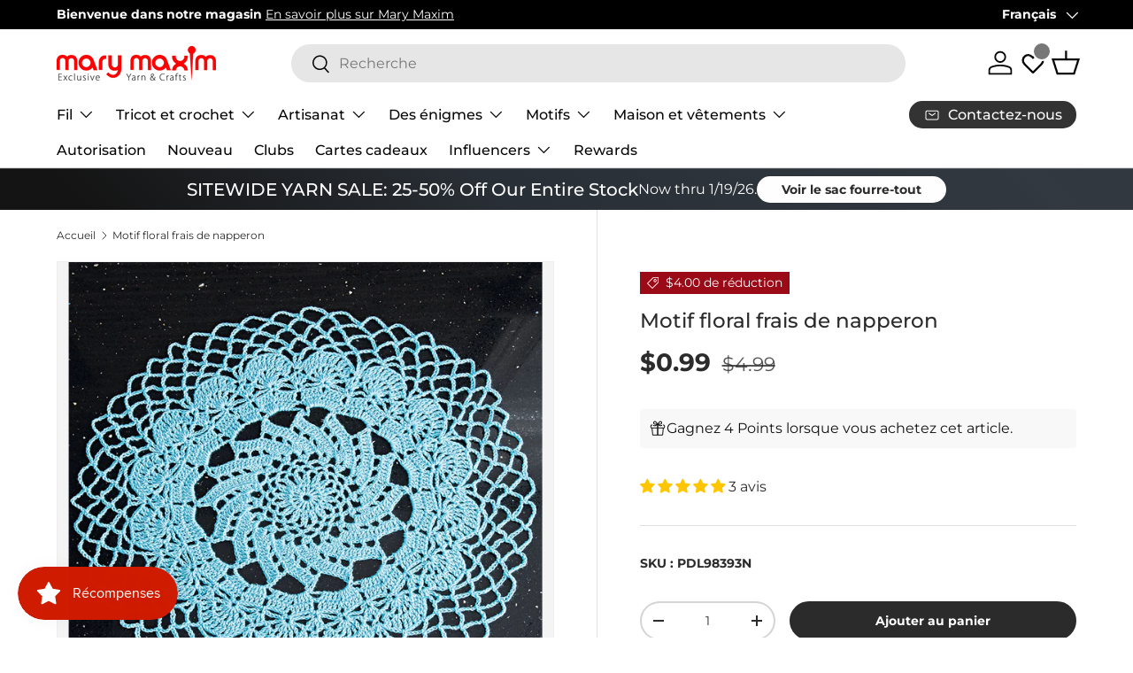

--- FILE ---
content_type: text/javascript; charset=utf-8
request_url: https://www.marymaxim.ca/fr/products/floral-fresh-doily-pattern-34217.js
body_size: 640
content:
{"id":6584278745247,"title":"Motif floral frais de napperon","handle":"floral-fresh-doily-pattern-34217","description":"Crochetez ce napperon avec notre patron. Design fini 21\".\u003cbr\u003e\u003cbr\u003e Il s’agit d’un modèle téléchargeable (non papier). Pour toute question sur les exigences en matière de fil, veuillez nous contacter. Après votre achat, vous pouvez télécharger le modèle depuis votre compte.","published_at":"2021-03-11T06:57:05-05:00","created_at":"2021-03-11T17:57:42-05:00","vendor":"Mary Maxim","type":"Livres et patrons","tags":["Books  and  Patterns","Books  and  Patterns : Patterns: Craft Patterns","Books  and  Patterns: Patterns","brand_Mary Maxim","fashion_Home Decor","holiday_N\/A","hook-size_E-4 (3.5 mm)","needle-size_N\/A","pattern-cost_Paid Download","pattern-type_Home Decor","Patterns  and  Books","Patterns  and  Books: Patterns","Patterns  and  Books: Patterns: Craft Patterns","Patterns  and  Books: Patterns: Yarn Craft Patterns","project-type_Crochet","published-circa_2010's","size_21\" Diameter","variation-color_downloadable","yarn-weight_3 Light"],"price":99,"price_min":99,"price_max":99,"available":true,"price_varies":false,"compare_at_price":499,"compare_at_price_min":499,"compare_at_price_max":499,"compare_at_price_varies":false,"variants":[{"id":39410811469983,"title":"Default Title","option1":"Default Title","option2":null,"option3":null,"sku":"PDL98393N","requires_shipping":false,"taxable":true,"featured_image":null,"available":true,"name":"Motif floral frais de napperon","public_title":null,"options":["Default Title"],"price":99,"weight":0,"compare_at_price":499,"inventory_management":null,"barcode":"","quantity_rule":{"min":1,"max":null,"increment":1},"quantity_price_breaks":[],"requires_selling_plan":false,"selling_plan_allocations":[]}],"images":["\/\/cdn.shopify.com\/s\/files\/1\/0459\/0826\/3071\/products\/pdl98393n.jpg?v=1615503478"],"featured_image":"\/\/cdn.shopify.com\/s\/files\/1\/0459\/0826\/3071\/products\/pdl98393n.jpg?v=1615503478","options":[{"name":"Titre","position":1,"values":["Default Title"]}],"url":"\/fr\/products\/floral-fresh-doily-pattern-34217","media":[{"alt":null,"id":20473512984735,"position":1,"preview_image":{"aspect_ratio":0.953,"height":1000,"width":953,"src":"https:\/\/cdn.shopify.com\/s\/files\/1\/0459\/0826\/3071\/products\/pdl98393n.jpg?v=1615503478"},"aspect_ratio":0.953,"height":1000,"media_type":"image","src":"https:\/\/cdn.shopify.com\/s\/files\/1\/0459\/0826\/3071\/products\/pdl98393n.jpg?v=1615503478","width":953}],"requires_selling_plan":false,"selling_plan_groups":[]}

--- FILE ---
content_type: text/javascript; charset=utf-8
request_url: https://www.marymaxim.ca/fr/products/floral-fresh-doily-pattern-34217.js
body_size: 650
content:
{"id":6584278745247,"title":"Motif floral frais de napperon","handle":"floral-fresh-doily-pattern-34217","description":"Crochetez ce napperon avec notre patron. Design fini 21\".\u003cbr\u003e\u003cbr\u003e Il s’agit d’un modèle téléchargeable (non papier). Pour toute question sur les exigences en matière de fil, veuillez nous contacter. Après votre achat, vous pouvez télécharger le modèle depuis votre compte.","published_at":"2021-03-11T06:57:05-05:00","created_at":"2021-03-11T17:57:42-05:00","vendor":"Mary Maxim","type":"Livres et patrons","tags":["Books  and  Patterns","Books  and  Patterns : Patterns: Craft Patterns","Books  and  Patterns: Patterns","brand_Mary Maxim","fashion_Home Decor","holiday_N\/A","hook-size_E-4 (3.5 mm)","needle-size_N\/A","pattern-cost_Paid Download","pattern-type_Home Decor","Patterns  and  Books","Patterns  and  Books: Patterns","Patterns  and  Books: Patterns: Craft Patterns","Patterns  and  Books: Patterns: Yarn Craft Patterns","project-type_Crochet","published-circa_2010's","size_21\" Diameter","variation-color_downloadable","yarn-weight_3 Light"],"price":99,"price_min":99,"price_max":99,"available":true,"price_varies":false,"compare_at_price":499,"compare_at_price_min":499,"compare_at_price_max":499,"compare_at_price_varies":false,"variants":[{"id":39410811469983,"title":"Default Title","option1":"Default Title","option2":null,"option3":null,"sku":"PDL98393N","requires_shipping":false,"taxable":true,"featured_image":null,"available":true,"name":"Motif floral frais de napperon","public_title":null,"options":["Default Title"],"price":99,"weight":0,"compare_at_price":499,"inventory_management":null,"barcode":"","quantity_rule":{"min":1,"max":null,"increment":1},"quantity_price_breaks":[],"requires_selling_plan":false,"selling_plan_allocations":[]}],"images":["\/\/cdn.shopify.com\/s\/files\/1\/0459\/0826\/3071\/products\/pdl98393n.jpg?v=1615503478"],"featured_image":"\/\/cdn.shopify.com\/s\/files\/1\/0459\/0826\/3071\/products\/pdl98393n.jpg?v=1615503478","options":[{"name":"Titre","position":1,"values":["Default Title"]}],"url":"\/fr\/products\/floral-fresh-doily-pattern-34217","media":[{"alt":null,"id":20473512984735,"position":1,"preview_image":{"aspect_ratio":0.953,"height":1000,"width":953,"src":"https:\/\/cdn.shopify.com\/s\/files\/1\/0459\/0826\/3071\/products\/pdl98393n.jpg?v=1615503478"},"aspect_ratio":0.953,"height":1000,"media_type":"image","src":"https:\/\/cdn.shopify.com\/s\/files\/1\/0459\/0826\/3071\/products\/pdl98393n.jpg?v=1615503478","width":953}],"requires_selling_plan":false,"selling_plan_groups":[]}

--- FILE ---
content_type: text/json
request_url: https://conf.config-security.com/model
body_size: 82
content:
{"title":"recommendation AI model (keras)","structure":"release_id=0x2e:72:74:23:6b:28:51:55:71:49:7c:58:47:2a:3d:28:28:75:40:39:59:45:23:7a:4f:43:66:35:55;keras;bdptwgfh2ygs1sxe8nxeewguid8reu3p7nytviva6phhaxuxd4vszfpz86cpuni4o0164tao","weights":"../weights/2e727423.h5","biases":"../biases/2e727423.h5"}